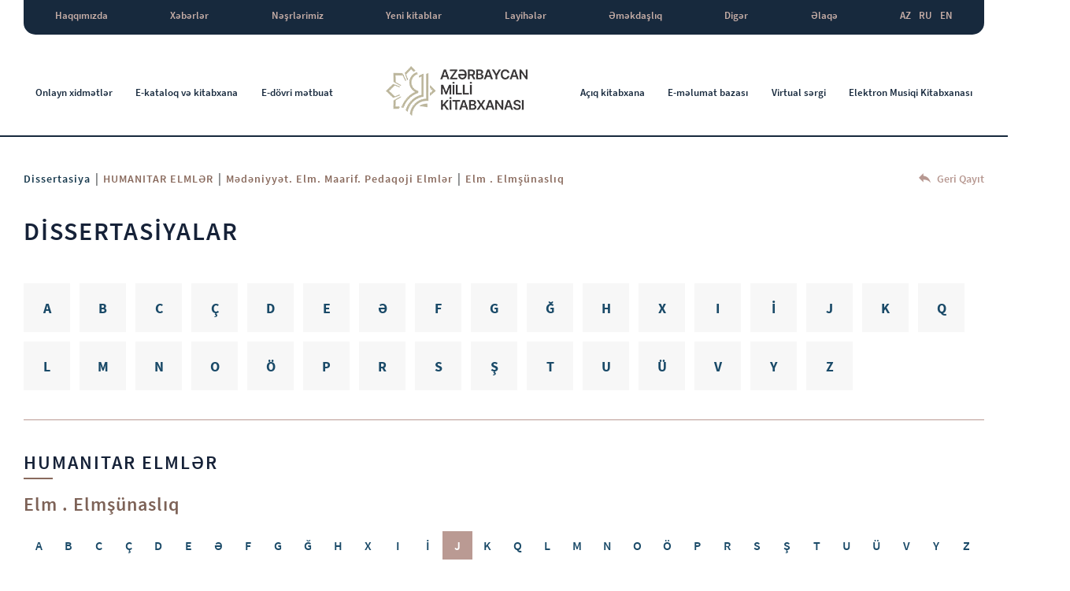

--- FILE ---
content_type: text/html; charset=UTF-8
request_url: https://www.millikitabxana.az/dissertations/elm?l=J
body_size: 5278
content:
<!DOCTYPE html>
<html lang="az">
<head>
    <meta charset="UTF-8">
    <meta name="viewport" content="width=device-width, initial-scale=1">
    <meta charset="UTF-8">
    <meta name="yandex-verification" content="327a16c1dfb29376" />
        <meta name="csrf-param" content="_csrf-frontend">
    <meta name="csrf-token" content="43ILsPHNspmygA_UJMHll-QRMr3KBtapDkmYqok1C5KSSkOGtpXf-9TlY41dra_4onYBz7BBg-pIBerN_mw4vw==">
    <title>Elm . Elmşünaslıq | Azərbaycan Milli Kitabxanası</title>
    <meta name="description" content="Elm . Elmşünaslıq">
<meta name="keywords" content="Elm . Elmşünaslıq">
<link href="/bootstrap/css/bootstrap.min.css" rel="stylesheet">
<link href="/font-awesome-master/css/font-awesome.min.css" rel="stylesheet">
<link href="https://cdnjs.cloudflare.com/ajax/libs/bootstrap-datepicker/1.8.0/css/bootstrap-datepicker.css" rel="stylesheet">
<link href="https://unpkg.com/flickity@2/dist/flickity.min.css" rel="stylesheet">
<link href="/css/viewbox.css" rel="stylesheet">
<link href="/dflip/css/dflip.css" rel="stylesheet">
<link href="/dflip/css/themify-icons.css" rel="stylesheet">
<link href="/css/plugins.css?ver=2410290029" rel="stylesheet">
<link href="/css/style.css?v=4.92" rel="stylesheet"></head>
<body>

    <div class="indexHeader">
        <header>
            <div class="container-fluid">
                <div class="row">
                    <div class="col-12">
                        <div class="top">
    <ul>
    	    				        <li>
		            <a href="javascript:void(0);">Haqqımızda</a>
		            <ul class="sub">
		            	    										                <li class="havSub">
				                    <a href="javascript:void(0);">Struktur</a>
				                    <ul class="navSub">
		            										                        <li>
					                            <a href="/about-us/structures/scientific-council">Elmi şura</a>
					                        </li>
		            										                        <li>
					                            <a href="/about-us/structures/education-center">Tədris mərkəzi</a>
					                        </li>
		            										                        <li>
					                            <a href="/about-us/structures/structure">Struktur</a>
					                        </li>
		            									                    </ul>
				                </li>
				    				            	    										    			<li>
				                    <a href="/about-us/history">Tariximiz</a>
				                </li>
				    				            	    										    			<li>
				                    <a href="/about-us/letters">Məktublar</a>
				                </li>
				    				            	    										                <li class="havSub">
				                    <a href="javascript:void(0);">Qiymətli kitab kolleksiyaları</a>
				                    <ul class="navSub">
		            										                        <li>
					                            <a href="/about-us/relationships/relationships-intellectuals">Şəxsi kitabxanasından Milli Kitabxanaya qiymətli kitab kolleksiyaları hədiyyə edən ziyalılarımız</a>
					                        </li>
		            										                        <li>
					                            <a href="/about-us/relationships/relationships-organizations">Milli Kitabxanaya qiymətli kitab kolleksiyaları hədiyyə edən təşkilatlar</a>
					                        </li>
		            									                    </ul>
				                </li>
				    				            	    										                <li class="havSub">
				                    <a href="javascript:void(0);">İstifadə</a>
				                    <ul class="navSub">
		            										                        <li>
					                            <a href="/about-us/uses/rules">Qaydalar</a>
					                        </li>
		            										                        <li>
					                            <a href="/about-us/uses/working-hours">İş saatı</a>
					                        </li>
		            										                        <li>
					                            <a href="/page/registration">Kitabxanaya yazılma</a>
					                        </li>
		            									                    </ul>
				                </li>
				    				            	    										    			<li>
				                    <a href="/page/years">İlin Yekunları</a>
				                </li>
				    				            	    										    			<li>
				                    <a href="/about-us/expert-commission">Ekspert komissiyası</a>
				                </li>
				    				            	    										    			<li>
				                    <a href="/about-us/reading-halls">Oxu zalları</a>
				                </li>
				    				            			            </ul>
		        </li>
    		    	    		    			<li>
		            <a href="/news">Xəbərlər</a>		
		        </li>
    		    	    				        <li>
		            <a href="javascript:void(0);">Nəşrlərimiz</a>
		            <ul class="sub">
		            	    										    			<li>
				                    <a href="/publications/publications-of-the-library">Kitabxananın nəşrləri</a>
				                </li>
				    				            	    										    			<li>
				                    <a href="/publications/publications-gallery">Kitabxananın nəşrləri (Qalereya)</a>
				                </li>
				    				            	    										    			<li>
				                    <a href="/publications/publications-literature">Mədəniyyət, incəsənət, bədii ədəbiyyat və ədəbiyyatşünaslıq haqqında yeni ədəbiyyat</a>
				                </li>
				    				            			            </ul>
		        </li>
    		    	    		    			<li>
		            <a href="/new-books">Yeni kitablar</a>		
		        </li>
    		    	    		    			<li>
		            <a href="/projects">Layihələr</a>		
		        </li>
    		    	    				        <li>
		            <a href="javascript:void(0);">Əməkdaşlıq</a>
		            <ul class="sub">
		            	    										    			<li>
				                    <a href="/cooperation/communications">Beynəlxalq əlaqələr</a>
				                </li>
				    				            	    										    			<li>
				                    <a href="/cooperation/republican-organizations">Respublika Təşkilatları</a>
				                </li>
				    				            	    										    			<li>
				                    <a href="/page/international_databases">Xarici məlumat bazaları</a>
				                </li>
				    				            			            </ul>
		        </li>
    		    	    				        <li>
		            <a href="javascript:void(0);">Digər</a>
		            <ul class="sub">
		            	    										                <li class="havSub">
				                    <a href="javascript:void(0);">Qanunvericilik</a>
				                    <ul class="navSub">
		            										                        <li>
					                            <a href="/page/e-qanun">Azərbaycanın hüquqi məlumat bazası</a>
					                        </li>
		            										                        <li>
					                            <a href="/page/serencamlar-2025">Sərəncamlar</a>
					                        </li>
		            									                    </ul>
				                </li>
				    				            	    										    			<li>
				                    <a href="/page/dovlet_remzleri">Azərbaycanın Dövlət Rəmzləri</a>
				                </li>
				    				            	    										    			<li>
				                    <a href="/page/world-libraries">Dünya Kitabxanaları</a>
				                </li>
				    				            			            </ul>
		        </li>
    		    	    		    			<li>
		            <a href="/contact">Əlaqə</a>		
		        </li>
    		    	    	<li class='lang'><a href="/dissertations/elm?l=J">AZ</a><a href="/ru/dissertations/elm?l=J">RU</a><a href="/en/dissertations/elm?l=J">EN</a></li>    </ul>
</div>
<div class="bottom">
    <ul>
        <li>
            <a href="javascript:void(0);">Onlayn xidmətlər</a>
            <ul class="sub">
                <li>
                    <a href="/online-services/virtual-order">Virtual Sifariş</a>
                </li>
                <li>
                    <a href="/online-services/e-order">Sənədlərin Sifarişi Və Elektron Çatdırılması</a>
                </li>
                <li>
                    <a href="/online-services/bibliographic-request">Biblioqrafik sorğu</a>
                </li>
                <li>
                    <a href="/online-services/methodical-services">Metodik xidmət</a>
                </li>
            </ul>
        </li>
        <li>
            <a href="http://ek.anl.az/search/query?theme=e-kataloq" target="_blank">E-kataloq və kitabxana</a>
        </li>
        <li>
            <a href="/newspapers">E-dövri mətbuat</a>
        </li>
        <li class="logo">
            <a href="/">
                <img src="/img/logo.png" alt="logo">
            </a>
        </li>
        <li>
            <a href="http://anl.az/AK/index.php" target="_blank">Açıq kitabxana</a>
        </li>
        <li>
            <a href="/databases">E-məlumat bazası</a>
        </li>
        <li>
            <a href="/virtual-exhibitions">Virtual sərgi</a>
        </li>
        <li>
            <a href="/musiqi">Elektron Musiqi Kitabxanası</a>
        </li>     
    </ul>
</div>

                    </div>
                </div>
            </div>
        </header>
    </div>

    <div class="mobileHeader">
        <header>
            <div class="container-fluid">
                <div class="row">
                    <div class="col-12">
                        <div class="topHeader">
                            <div class="logo">
                                <a href="/">
                                    <img src="/img/logo.png" alt="logo">
                                </a>
                            </div>
                            <div class="right">
                                <ul class="menu">
                                    <li>
                                        <a href="/about-us/history">Haqqımızda</a>
                                    </li>
                                    <li>
                                        <a href="javascript:void(0);">Onlayn xidmətlər</a>
                                        <ul class="mainSub">
                                            <li>
                                                <a href="/online-services/virtual-order">Virtual Sifariş</a>
                                            </li>
                                            <li>
                                                <a href="/online-services/methodical-services">Metodik xidmət</a>
                                            </li>
                                            <li>
                                                <a href="/online-services/e-order">Sənədlərin Sifarişi Və Elektron Çatdırılması</a>
                                            </li>
                                            <li>
                                                <a href="/online-services/bibliographic-request">Biblioqrafik sorğu</a>
                                            </li>
                                        </ul>
                                    </li>
                                    <li>
                                        <a href="/contact">Əlaqə</a>
                                    </li>
                                </ul>
                                <a target="_blank" href="http://ek.anl.az/search/query?theme=e-kataloq" class="d-none d-lg-block">
                                    <img src="/img/iconElec.png" alt="icon">
                                    E-kataloq və kitabxana                                </a>
                                <div class="lang">
                                    <li class='lang'><a href="/dissertations/elm?l=J">AZ</a><a href="/ru/dissertations/elm?l=J">RU</a><a href="/en/dissertations/elm?l=J">EN</a></li>                                </div>
                                <div id="nav-icon3">
                                    <span></span>
                                    <span></span>
                                    <span></span>
                                    <span></span>
                                </div>
                            </div>
                        </div>
                    </div>
                </div>
            </div>
        </header>
    </div>

        <div class="burgerMenu">
        <div class="closeBtn">
            <img src="/img/close.png" alt="close">
        </div>
        <div class="elecBook">
            <a href="http://ek.anl.az/search/query?theme=e-kataloq" target="_blank">
                <img src="/img/elecCat.png" alt="icon">
                E-kataloq və kitabxana            </a>
        </div>
        <nav>
            <ul>
                                                            <li class="havSub">
                            <a href="javascript:void(0);">Haqqımızda</a>
                            <div class="svgBtn">
                                <svg width="10.043" height="14.509" viewBox="0 0 10.043 14.509">
                                    <g id="Group_2075" data-name="Group 2075" transform="translate(1.005 1.113)">
                                        <g id="Component_4_25" data-name="Component 4 – 25" transform="translate(0 0)">
                                            <path id="Path_499" data-name="Path 499" d="M0,6.8,6.141,0l6.141,6.8" transform="translate(6.8 0) rotate(90)" fill="none" stroke="#fff" stroke-width="3"/>
                                        </g>
                                    </g>
                                </svg>
                            </div>
                            <div class="burgerSub">
                                <ul>
                                    
                                                                                                                        
                                            <li class="subSub">
                                                <a href="/about-us/structures">Struktur</a>
                                                <div class="svgBtn">
                                                    <svg width="10.043" height="14.509" viewBox="0 0 10.043 14.509">
                                                        <g id="Group_2075" data-name="Group 2075" transform="translate(1.005 1.113)">
                                                            <g id="Component_4_25" data-name="Component 4 – 25" transform="translate(0 0)">
                                                                <path id="Path_499" data-name="Path 499" d="M0,6.8,6.141,0l6.141,6.8" transform="translate(6.8 0) rotate(90)" fill="none" stroke="#fff" stroke-width="3"/>
                                                            </g>
                                                        </g>
                                                    </svg>
                                                </div>
                                                <div class="burgerSubSub">
                                                    <ul>
                                                                                                                    <li>
                                                                <a href="/about-us/structures/scientific-council">Elmi şura</a>
                                                            </li>
                                                                                                                    <li>
                                                                <a href="/about-us/structures/education-center">Tədris mərkəzi</a>
                                                            </li>
                                                                                                                    <li>
                                                                <a href="/about-us/structures/structure">Struktur</a>
                                                            </li>
                                                                                                            </ul>
                                                </div>
                                            </li>
                                                                                                                                                                <li>
                                                <a href="/about-us/history">Tariximiz</a>
                                            </li>
                                                                                                                                                                <li>
                                                <a href="/about-us/letters">Məktublar</a>
                                            </li>
                                                                                                                                                                
                                            <li class="subSub">
                                                <a href="javascript:void(0);">Qiymətli kitab kolleksiyaları</a>
                                                <div class="svgBtn">
                                                    <svg width="10.043" height="14.509" viewBox="0 0 10.043 14.509">
                                                        <g id="Group_2075" data-name="Group 2075" transform="translate(1.005 1.113)">
                                                            <g id="Component_4_25" data-name="Component 4 – 25" transform="translate(0 0)">
                                                                <path id="Path_499" data-name="Path 499" d="M0,6.8,6.141,0l6.141,6.8" transform="translate(6.8 0) rotate(90)" fill="none" stroke="#fff" stroke-width="3"/>
                                                            </g>
                                                        </g>
                                                    </svg>
                                                </div>
                                                <div class="burgerSubSub">
                                                    <ul>
                                                                                                                    <li>
                                                                <a href="/about-us/relationships/relationships-intellectuals">Şəxsi kitabxanasından Milli Kitabxanaya qiymətli kitab kolleksiyaları hədiyyə edən ziyalılarımız</a>
                                                            </li>
                                                                                                                    <li>
                                                                <a href="/about-us/relationships/relationships-organizations">Milli Kitabxanaya qiymətli kitab kolleksiyaları hədiyyə edən təşkilatlar</a>
                                                            </li>
                                                                                                            </ul>
                                                </div>
                                            </li>
                                                                                                                                                                
                                            <li class="subSub">
                                                <a href="javascript:void(0);">İstifadə</a>
                                                <div class="svgBtn">
                                                    <svg width="10.043" height="14.509" viewBox="0 0 10.043 14.509">
                                                        <g id="Group_2075" data-name="Group 2075" transform="translate(1.005 1.113)">
                                                            <g id="Component_4_25" data-name="Component 4 – 25" transform="translate(0 0)">
                                                                <path id="Path_499" data-name="Path 499" d="M0,6.8,6.141,0l6.141,6.8" transform="translate(6.8 0) rotate(90)" fill="none" stroke="#fff" stroke-width="3"/>
                                                            </g>
                                                        </g>
                                                    </svg>
                                                </div>
                                                <div class="burgerSubSub">
                                                    <ul>
                                                                                                                    <li>
                                                                <a href="/about-us/uses/rules">Qaydalar</a>
                                                            </li>
                                                                                                                    <li>
                                                                <a href="/about-us/uses/working-hours">İş saatı</a>
                                                            </li>
                                                                                                                    <li>
                                                                <a href="/page/registration">Kitabxanaya yazılma</a>
                                                            </li>
                                                                                                            </ul>
                                                </div>
                                            </li>
                                                                                                                                                                <li>
                                                <a href="/page/years">İlin Yekunları</a>
                                            </li>
                                                                                                                                                                <li>
                                                <a href="/about-us/expert-commission">Ekspert komissiyası</a>
                                            </li>
                                                                                                                                                                <li>
                                                <a href="/about-us/reading-halls">Oxu zalları</a>
                                            </li>
                                                                            
                                </ul>
                            </div>
                        </li>
                                                                                <li>
                            <a href="/news">Xəbərlər</a>
                        </li>
                                                                                <li class="havSub">
                            <a href="javascript:void(0);">Nəşrlərimiz</a>
                            <div class="svgBtn">
                                <svg width="10.043" height="14.509" viewBox="0 0 10.043 14.509">
                                    <g id="Group_2075" data-name="Group 2075" transform="translate(1.005 1.113)">
                                        <g id="Component_4_25" data-name="Component 4 – 25" transform="translate(0 0)">
                                            <path id="Path_499" data-name="Path 499" d="M0,6.8,6.141,0l6.141,6.8" transform="translate(6.8 0) rotate(90)" fill="none" stroke="#fff" stroke-width="3"/>
                                        </g>
                                    </g>
                                </svg>
                            </div>
                            <div class="burgerSub">
                                <ul>
                                    
                                                                                                                        <li>
                                                <a href="/publications/publications-of-the-library">Kitabxananın nəşrləri</a>
                                            </li>
                                                                                                                                                                <li>
                                                <a href="/publications/publications-gallery">Kitabxananın nəşrləri (Qalereya)</a>
                                            </li>
                                                                                                                                                                <li>
                                                <a href="/publications/publications-literature">Mədəniyyət, incəsənət, bədii ədəbiyyat və ədəbiyyatşünaslıq haqqında yeni ədəbiyyat</a>
                                            </li>
                                                                            
                                </ul>
                            </div>
                        </li>
                                                                                <li>
                            <a href="/new-books">Yeni kitablar</a>
                        </li>
                                                                                <li>
                            <a href="/projects">Layihələr</a>
                        </li>
                                                                                <li class="havSub">
                            <a href="javascript:void(0);">Əməkdaşlıq</a>
                            <div class="svgBtn">
                                <svg width="10.043" height="14.509" viewBox="0 0 10.043 14.509">
                                    <g id="Group_2075" data-name="Group 2075" transform="translate(1.005 1.113)">
                                        <g id="Component_4_25" data-name="Component 4 – 25" transform="translate(0 0)">
                                            <path id="Path_499" data-name="Path 499" d="M0,6.8,6.141,0l6.141,6.8" transform="translate(6.8 0) rotate(90)" fill="none" stroke="#fff" stroke-width="3"/>
                                        </g>
                                    </g>
                                </svg>
                            </div>
                            <div class="burgerSub">
                                <ul>
                                    
                                                                                                                        <li>
                                                <a href="/cooperation/communications">Beynəlxalq əlaqələr</a>
                                            </li>
                                                                                                                                                                <li>
                                                <a href="/cooperation/republican-organizations">Respublika Təşkilatları</a>
                                            </li>
                                                                                                                                                                <li>
                                                <a href="/page/international_databases">Xarici məlumat bazaları</a>
                                            </li>
                                                                            
                                </ul>
                            </div>
                        </li>
                                                                                <li class="havSub">
                            <a href="/page/diger">Digər</a>
                            <div class="svgBtn">
                                <svg width="10.043" height="14.509" viewBox="0 0 10.043 14.509">
                                    <g id="Group_2075" data-name="Group 2075" transform="translate(1.005 1.113)">
                                        <g id="Component_4_25" data-name="Component 4 – 25" transform="translate(0 0)">
                                            <path id="Path_499" data-name="Path 499" d="M0,6.8,6.141,0l6.141,6.8" transform="translate(6.8 0) rotate(90)" fill="none" stroke="#fff" stroke-width="3"/>
                                        </g>
                                    </g>
                                </svg>
                            </div>
                            <div class="burgerSub">
                                <ul>
                                    
                                                                                                                        
                                            <li class="subSub">
                                                <a href="/page/qanunvericilik">Qanunvericilik</a>
                                                <div class="svgBtn">
                                                    <svg width="10.043" height="14.509" viewBox="0 0 10.043 14.509">
                                                        <g id="Group_2075" data-name="Group 2075" transform="translate(1.005 1.113)">
                                                            <g id="Component_4_25" data-name="Component 4 – 25" transform="translate(0 0)">
                                                                <path id="Path_499" data-name="Path 499" d="M0,6.8,6.141,0l6.141,6.8" transform="translate(6.8 0) rotate(90)" fill="none" stroke="#fff" stroke-width="3"/>
                                                            </g>
                                                        </g>
                                                    </svg>
                                                </div>
                                                <div class="burgerSubSub">
                                                    <ul>
                                                                                                                    <li>
                                                                <a href="/page/e-qanun">Azərbaycanın hüquqi məlumat bazası</a>
                                                            </li>
                                                                                                                    <li>
                                                                <a href="/page/serencamlar-2025">Sərəncamlar</a>
                                                            </li>
                                                                                                            </ul>
                                                </div>
                                            </li>
                                                                                                                                                                <li>
                                                <a href="/page/dovlet_remzleri">Azərbaycanın Dövlət Rəmzləri</a>
                                            </li>
                                                                                                                                                                <li>
                                                <a href="/page/world-libraries">Dünya Kitabxanaları</a>
                                            </li>
                                                                            
                                </ul>
                            </div>
                        </li>
                                                                                <li>
                            <a href="/contact">Əlaqə</a>
                        </li>
                                    
                <li class="havSub">
                    <a href="javascript:void(0);">Onlayn xidmətlər</a>
                    <div class="svgBtn">
                                <svg width="10.043" height="14.509" viewBox="0 0 10.043 14.509">
                                    <g id="Group_2075" data-name="Group 2075" transform="translate(1.005 1.113)">
                                        <g id="Component_4_25" data-name="Component 4 – 25" transform="translate(0 0)">
                                            <path id="Path_499" data-name="Path 499" d="M0,6.8,6.141,0l6.141,6.8" transform="translate(6.8 0) rotate(90)" fill="none" stroke="#fff" stroke-width="3"/>
                                        </g>
                                    </g>
                                </svg>
                            </div>
                    <ul class="burgerSub">
                        <li>
                            <a href="/online-services/virtual-order">Virtual Sifariş</a>
                        </li>
                        <li>
                            <a href="/online-services/e-order">Sənədlərin Sifarişi Və Elektron Çatdırılması</a>
                        </li>
                        <li>
                            <a href="/online-services/bibliographic-request">Biblioqrafik sorğu</a>
                        </li>
                        <li>
                            <a href="/online-services/methodical-services">Metodik xidmət</a>
                        </li>
                    </ul>
                </li>
                <li>
                    <a href="http://ek.anl.az/search/query?theme=e-kataloq" target="_blank">E-kataloq və kitabxana</a>
                </li>
                <li>
                    <a href="/newspapers">E-dövri mətbuat</a>
                </li>
                <li>
                    <a href="http://anl.az/AK/index.php" target="_blank">Açıq kitabxana</a>
                </li>
                <li>
                    <a href="/virtual-exhibitions">Virtual sərgi</a>
                </li>
                <li>
                    <a href="/databases">E-məlumat bazası</a>
                </li>
                <li>
                    <a href="/musiqi">Elektron Musiqi Kitabxanası</a>
                </li>                  
            </ul>
        </nav>
    </div>
    <div class="burgerBg"></div>
    <? Alert::widget() ?>
    <section class="insideWrapper">
    <div class="container-fluid">
        <div class="row">
            <div class="col-12">
                <div class="navigation">
                    <div class="breadCramps">
                        <a href="/dissertations">Dissertasiya</a>
                                                |
                        <a>HUMANITAR ELMLƏR</a>
                                                                        |
                        <a>Mədəniyyət. Elm. Maarif. Pedaqoji elmlər</a>
                                                |
                        <a>Elm . Elmşünaslıq</a>
                    </div>
                    <div class="back">
                        <a href="/dissertations">
                            <img src="/img/back.png" alt="back">
                            Geri Qayıt                        </a>
                    </div>
                </div>
            </div>
            <div class="col-12">
                <h1 class="pageTitle">DİSSERTASİYALAR</h1>
            </div>
        </div>
    </div>
</section>
<section class="dissertasiya">
    <div class="container-fluid">
        <div class="row">
            <div class="col-12">
                <div class="alphabet">
                                            <div class="item ">
                            <a href="/dissertations/letter/A">A</a>
                        </div>
                                            <div class="item ">
                            <a href="/dissertations/letter/B">B</a>
                        </div>
                                            <div class="item ">
                            <a href="/dissertations/letter/C">C</a>
                        </div>
                                            <div class="item ">
                            <a href="/dissertations/letter/Ç">Ç</a>
                        </div>
                                            <div class="item ">
                            <a href="/dissertations/letter/D">D</a>
                        </div>
                                            <div class="item ">
                            <a href="/dissertations/letter/E">E</a>
                        </div>
                                            <div class="item ">
                            <a href="/dissertations/letter/Ə">Ə</a>
                        </div>
                                            <div class="item ">
                            <a href="/dissertations/letter/F">F</a>
                        </div>
                                            <div class="item ">
                            <a href="/dissertations/letter/G">G</a>
                        </div>
                                            <div class="item ">
                            <a href="/dissertations/letter/Ğ">Ğ</a>
                        </div>
                                            <div class="item ">
                            <a href="/dissertations/letter/H">H</a>
                        </div>
                                            <div class="item ">
                            <a href="/dissertations/letter/X">X</a>
                        </div>
                                            <div class="item ">
                            <a href="/dissertations/letter/I">I</a>
                        </div>
                                            <div class="item ">
                            <a href="/dissertations/letter/İ">İ</a>
                        </div>
                                            <div class="item ">
                            <a href="/dissertations/letter/J">J</a>
                        </div>
                                            <div class="item ">
                            <a href="/dissertations/letter/K">K</a>
                        </div>
                                            <div class="item ">
                            <a href="/dissertations/letter/Q">Q</a>
                        </div>
                                            <div class="item ">
                            <a href="/dissertations/letter/L">L</a>
                        </div>
                                            <div class="item ">
                            <a href="/dissertations/letter/M">M</a>
                        </div>
                                            <div class="item ">
                            <a href="/dissertations/letter/N">N</a>
                        </div>
                                            <div class="item ">
                            <a href="/dissertations/letter/O">O</a>
                        </div>
                                            <div class="item ">
                            <a href="/dissertations/letter/Ö">Ö</a>
                        </div>
                                            <div class="item ">
                            <a href="/dissertations/letter/P">P</a>
                        </div>
                                            <div class="item ">
                            <a href="/dissertations/letter/R">R</a>
                        </div>
                                            <div class="item ">
                            <a href="/dissertations/letter/S">S</a>
                        </div>
                                            <div class="item ">
                            <a href="/dissertations/letter/Ş">Ş</a>
                        </div>
                                            <div class="item ">
                            <a href="/dissertations/letter/T">T</a>
                        </div>
                                            <div class="item ">
                            <a href="/dissertations/letter/U">U</a>
                        </div>
                                            <div class="item ">
                            <a href="/dissertations/letter/Ü">Ü</a>
                        </div>
                                            <div class="item ">
                            <a href="/dissertations/letter/V">V</a>
                        </div>
                                            <div class="item ">
                            <a href="/dissertations/letter/Y">Y</a>
                        </div>
                                            <div class="item ">
                            <a href="/dissertations/letter/Z">Z</a>
                        </div>
                                    </div>
            </div>
        </div>
        <div class="row">
            <div class="col-12">
                <div class="catName">
                    <h2>
                                                    HUMANITAR ELMLƏR                                            </h2>
                </div>
                <div class="subCatName">
                    <h4>Elm . Elmşünaslıq</h4>
                </div>

                <div class="subAlphabet">
                                            <div class="item ">
                            <a href="/dissertations/elm?l=A">A</a>
                        </div>
                                            <div class="item ">
                            <a href="/dissertations/elm?l=B">B</a>
                        </div>
                                            <div class="item ">
                            <a href="/dissertations/elm?l=C">C</a>
                        </div>
                                            <div class="item ">
                            <a href="/dissertations/elm?l=%C3%87">Ç</a>
                        </div>
                                            <div class="item ">
                            <a href="/dissertations/elm?l=D">D</a>
                        </div>
                                            <div class="item ">
                            <a href="/dissertations/elm?l=E">E</a>
                        </div>
                                            <div class="item ">
                            <a href="/dissertations/elm?l=%C6%8F">Ə</a>
                        </div>
                                            <div class="item ">
                            <a href="/dissertations/elm?l=F">F</a>
                        </div>
                                            <div class="item ">
                            <a href="/dissertations/elm?l=G">G</a>
                        </div>
                                            <div class="item ">
                            <a href="/dissertations/elm?l=%C4%9E">Ğ</a>
                        </div>
                                            <div class="item ">
                            <a href="/dissertations/elm?l=H">H</a>
                        </div>
                                            <div class="item ">
                            <a href="/dissertations/elm?l=X">X</a>
                        </div>
                                            <div class="item ">
                            <a href="/dissertations/elm?l=I">I</a>
                        </div>
                                            <div class="item ">
                            <a href="/dissertations/elm?l=%C4%B0">İ</a>
                        </div>
                                            <div class="item active">
                            <a href="/dissertations/elm?l=">J</a>
                        </div>
                                            <div class="item ">
                            <a href="/dissertations/elm?l=K">K</a>
                        </div>
                                            <div class="item ">
                            <a href="/dissertations/elm?l=Q">Q</a>
                        </div>
                                            <div class="item ">
                            <a href="/dissertations/elm?l=L">L</a>
                        </div>
                                            <div class="item ">
                            <a href="/dissertations/elm?l=M">M</a>
                        </div>
                                            <div class="item ">
                            <a href="/dissertations/elm?l=N">N</a>
                        </div>
                                            <div class="item ">
                            <a href="/dissertations/elm?l=O">O</a>
                        </div>
                                            <div class="item ">
                            <a href="/dissertations/elm?l=%C3%96">Ö</a>
                        </div>
                                            <div class="item ">
                            <a href="/dissertations/elm?l=P">P</a>
                        </div>
                                            <div class="item ">
                            <a href="/dissertations/elm?l=R">R</a>
                        </div>
                                            <div class="item ">
                            <a href="/dissertations/elm?l=S">S</a>
                        </div>
                                            <div class="item ">
                            <a href="/dissertations/elm?l=%C5%9E">Ş</a>
                        </div>
                                            <div class="item ">
                            <a href="/dissertations/elm?l=T">T</a>
                        </div>
                                            <div class="item ">
                            <a href="/dissertations/elm?l=U">U</a>
                        </div>
                                            <div class="item ">
                            <a href="/dissertations/elm?l=%C3%9C">Ü</a>
                        </div>
                                            <div class="item ">
                            <a href="/dissertations/elm?l=V">V</a>
                        </div>
                                            <div class="item ">
                            <a href="/dissertations/elm?l=Y">Y</a>
                        </div>
                                            <div class="item ">
                            <a href="/dissertations/elm?l=Z">Z</a>
                        </div>
                                    </div>
                <div class="result">
                                    </div>
            </div>
        </div>
    </div>
    <!-- <div class="container-fluid">
        <div class="row">
            <ul class="pagination">
                <li class="notActive">
                    <a href="#">
                        <svg xmlns="http://www.w3.org/2000/svg" width="11.466" height="18.569" viewBox="0 0 11.466 18.569">
                            <path id="ic_chevron_left_24px" d="M19.466,8.182,17.284,6,8,15.284l9.284,9.284,2.182-2.182-7.087-7.1Z" transform="translate(-8 -6)" fill="#b79891"/>
                        </svg>
                    </a>
                </li>
                <li class="active">
                    <a href="#">1</a>
                </li>
                <li>
                    <a href="#">2</a>
                </li>
                <li>
                    <a href="#">3</a>
                </li>
                <li>
                    <a href="#">4</a>
                </li>
                <li>
                    <a href="#">...</a>
                </li>
                <li>
                    <a href="#">7</a>
                </li>
                <li>
                    <a href="#">
                        <svg xmlns="http://www.w3.org/2000/svg" width="11.466" height="18.569" viewBox="0 0 11.466 18.569">
                            <path id="ic_chevron_left_24px" d="M8,8.182,10.182,6l9.284,9.284-9.284,9.284L8,22.387l7.087-7.1Z" transform="translate(-8 -6)" fill="#896a5d"/>
                        </svg>
                    </a>
                </li>
            </ul>
        </div>
    </div> -->
    <br>
</section>
    <footer>
        <div class="container-fluid">
            <div class="row">
                <div class="col-lg-3 col-md-3 col-sm-6">
                    <div class="reserved">
                        <p>©2020 Bütün hüquqlar qorunur</p>
                    </div>
                </div>
                <div class="col-lg-3 col-md-3 col-sm-6">
                    <div class="header">
                        <h6>Bizimlə əlaqə</h6>
                    </div>
                    <p>+994 12 493 40 03</p>
                    <a href="/cdn-cgi/l/email-protection#67040809130604132706090b49061d"><span class="__cf_email__" data-cfemail="7f1c10110b1e1c0b3f1e1113511e05">[email&#160;protected]</span></a>
                </div>
                <div class="col-lg-2 col-lg-offset-1 col-md-2 col-md-offset-1 col-sm-6">
                    <div class="header">
                        <h6>Bizi izləyin</h6>
                    </div>
                    <div class="social">
                                                    <a href="https://www.facebook.com/az.nat.lib/" target="_blank">
                                <div class="item">
                                    <i class="fa fa-facebook-f"></i>
                                </div>
                            </a>
                                                                            <a href="https://www.youtube.com/channel/UCPBsxqxNnE3B3ycSKZsyJLw" target="_blank">
                                <div class="item">
                                    <i class="fa fa-youtube"></i>
                                </div>
                            </a>
                                                                            <a href="https://www.instagram.com/milli_kitabxana_/?igshid=14t378hhpgdjd" target="_blank">
                                <div class="item">
                                    <i class="fa fa-instagram"></i>
                                </div>
                            </a>
                                            </div>
                </div>
                <div class="col-lg-3 text-right col-md-3 col-sm-6">
                    <div class="reserved">
                        <p><a href="http://dreamart.az" target="_blank">Dream@rt Creative Agency</a></p>
                    </div>
                </div>
            </div>
        </div>
    </footer>
      
<script data-cfasync="false" src="/cdn-cgi/scripts/5c5dd728/cloudflare-static/email-decode.min.js"></script><script src="https://code.jquery.com/jquery-3.4.1.js"></script>
<script src="/assets/29ba799f/yii.js"></script>
<script src="/dflip/js/dflip.js"></script>
<script src="https://cdnjs.cloudflare.com/ajax/libs/popper.js/1.16.0/umd/popper.min.js"></script>
<script src="/bootstrap/js/bootstrap.min.js"></script>
<script src="https://unpkg.com/flickity@2/dist/flickity.pkgd.min.js"></script>
<script src="/js/ultimate-bg.js"></script>
<script src="/js/jquery.viewbox.min.js"></script>
<script src="/js/imageMapResizer.min.js"></script>
<script src="/js/plugins.js"></script>
<script src="/js/script.js?v=3.57"></script>
<!-- Google tag (gtag.js) -->
<script async src="https://www.googletagmanager.com/gtag/js?id=G-6GMP0DVLZH"></script>
<script>
  window.dataLayer = window.dataLayer || [];
  function gtag(){dataLayer.push(arguments);}
  gtag('js', new Date());

  gtag('config', 'G-6GMP0DVLZH');
</script>

<script defer src="https://static.cloudflareinsights.com/beacon.min.js/vcd15cbe7772f49c399c6a5babf22c1241717689176015" integrity="sha512-ZpsOmlRQV6y907TI0dKBHq9Md29nnaEIPlkf84rnaERnq6zvWvPUqr2ft8M1aS28oN72PdrCzSjY4U6VaAw1EQ==" data-cf-beacon='{"version":"2024.11.0","token":"6baae16fbf0a4038aadb13f4fd6fc434","r":1,"server_timing":{"name":{"cfCacheStatus":true,"cfEdge":true,"cfExtPri":true,"cfL4":true,"cfOrigin":true,"cfSpeedBrain":true},"location_startswith":null}}' crossorigin="anonymous"></script>
</body>
</html>
